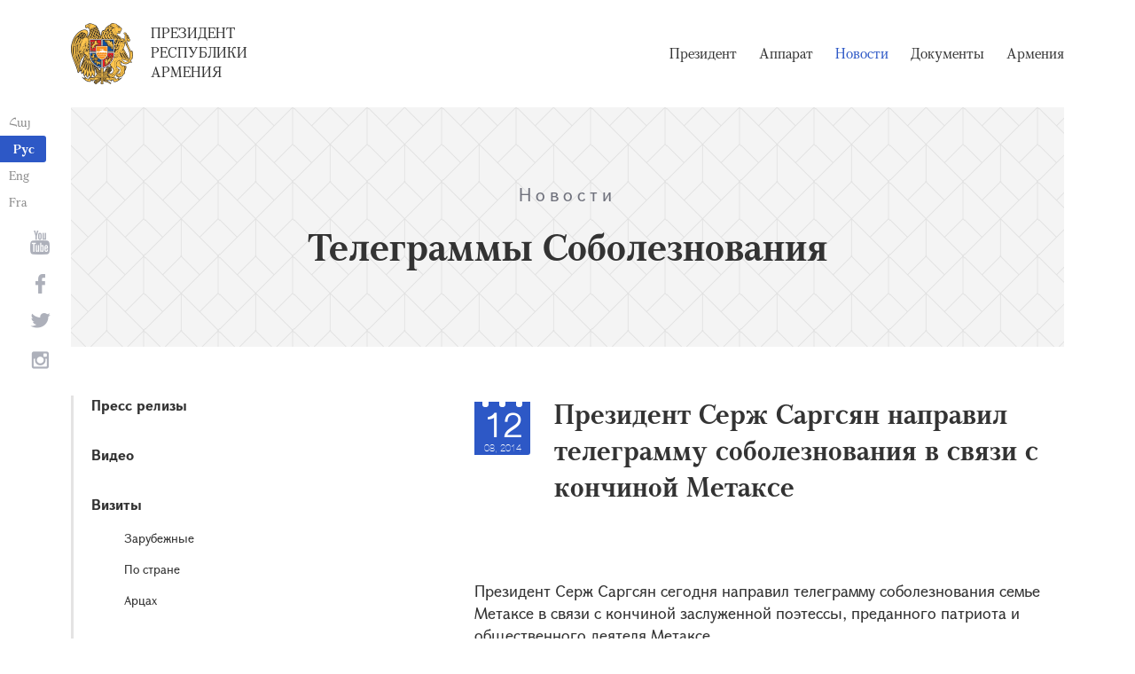

--- FILE ---
content_type: text/html; charset=UTF-8
request_url: https://www.president.am/ru/condolence/item/2014/08/12/President-Serzh-Sargsyan-condolence-on-death-Metaqse/
body_size: 4428
content:
<!DOCTYPE html>
<!--[if lte IE 1]>
##########################################################################
#
#                  _           _     _             _    _      _ _
#                 (_)         | |   | |           | |  | |    | (_)
#  _ __  _ __ ___  _  ___  ___| |_  | |__  _   _  | |__| | ___| |___  __
# | '_ \| '__/ _ \| |/ _ \/ __| __| | '_ \| | | | |  __  |/ _ \ | \ \/ /
# | |_) | | | (_) | |  __/ (__| |_  | |_) | |_| | | |  | |  __/ | |>  <
# | .__/|_|  \___/| |\___|\___|\__| |_.__/ \__, | |_|  |_|\___|_|_/_/\_\
# | |            _/ |                       __/ |
# |_|           |__/                       |___/
#
# URL: https://www.helix.am
#
##########################################################################
<![endif]-->
<html lang="ru">
<head>
    <meta charset="utf-8" />
    <meta name="viewport" content="width=device-width" />
    <meta name="description" content="" />
    <meta name="keywords" content="" />
    <meta property="og:title" content="" />
    <meta property="og:description" content="" />
    <meta property="og:image" content="/img/og-image-hy.png" />    <meta property="og:type" content="website" />
    <meta name="format-detection" content="telephone=no" />
	<meta http-equiv="imagetoolbar" content="no" />
   <title>Президент Серж Саргсян направил телеграмму соболезнования в связи с кончиной Метаксе - Телеграммы Соболезнования  - Новости - Президент Республики Армения</title>
    <link rel="icon" href="/favicon.png" />
    <link rel="shortcut icon" href="/favicon.ico" />
    <link rel="stylesheet" href="/build/css/app-1622731193038.css" />
    <link rel="apple-touch-icon" sizes="57x57" href="/img/apple-touch-icon-57x57.png" />
    <link rel="apple-touch-icon" sizes="72x72" href="/img/apple-touch-icon-72x72.png" />
    <link rel="apple-touch-icon" sizes="114x114" href="/img/apple-touch-icon-114x114.png" />
    <link rel="alternate" type="application/rss+xml" title="RSS" href="/rss/?l=ru" />
    <script src="/build/js/top-libs-1622731193038.js"></script>
        <script type="text/javascript">
	  var _gaq = _gaq || [];
	  _gaq.push(['_setAccount', 'UA-201949-9']);
	  _gaq.push(['_trackPageview']);
	
	  (function() {
	    var ga = document.createElement('script'); ga.type = 'text/javascript'; ga.async = true;
	    ga.src = ('https:' == document.location.protocol ? 'https://ssl' : 'http://www') + '.google-analytics.com/ga.js';
	    var s = document.getElementsByTagName('script')[0]; s.parentNode.insertBefore(ga, s);
	  })();
	
	</script>
	<script type='text/javascript' src='https://platform-api.sharethis.com/js/sharethis.js#property=5e216931b3dbab0012fc4d44&product=inline-share-buttons&cms=sop' async='async'></script>
</head>
<body>
	
<header>
	<!--sphider_noindex-->
    <div class="top-box">
        <div class="center center--1740 clear-fix">

            <ul class="language-list">
	             <li class="language-list__item">
                    <a href="/hy/condolence/item/2014/08/12/President-Serzh-Sargsyan-condolence-on-death-Metaqse/" class="language-list__link db fs14 grapalat-mariam-regular">Հայ</a>
                </li>
                <li class="language-list__item">
                    <a href="/ru/condolence/item/2014/08/12/President-Serzh-Sargsyan-condolence-on-death-Metaqse/" class="language-list__link db fs14 grapalat-mariam-bold">Рус</a>
                </li>
               
                <li class="language-list__item">
                    <a href="/en/condolence/item/2014/08/12/President-Serzh-Sargsyan-condolence-on-death-Metaqse/" class="language-list__link db fs14 grapalat-mariam-regular">Eng</a>
                </li>
                
                <li class="language-list__item">
                    <a href="/fr/condolence/item/2014/08/12/President-Serzh-Sargsyan-condolence-on-death-Metaqse/" class="language-list__link db fs14 grapalat-mariam-regular">Fra</a>
                </li>

            </ul>

            <a href="/ru/" class="top-box__logo-link fl sprite-b db pr tu grapalat-mariam-regular">Президент Республики Армения</a>

            <div class="top-box__right fr">
			
                <!--<button id="show-search-form" class="search-btn fr sprite" type="button"></button>
                <form action="/ru/search/" class="search-form fr dn" autocomplete="off" id="search-hov">
 	                  <div class="search-form__box pr">
                        <input class="search-form__input fs18" id="kw" type="text" name="query_t" placeholder="Поиск" autocomplete="off" />
                        <input type="hidden" value="1" name="search" />
                        <button class="search-btn sprite" type="submit"></button>
                    </div>
                </form>-->
               
                <nav class="menu fr">
                    <ul class="menu__list">
													<li class="menu__item ver-top-box"><a class="menu__link db grapalat-mariam-regular" href="/ru/Vahagn-Khachaturyan-bio/">Президент</a></li>
													<li class="menu__item ver-top-box"><a class="menu__link db grapalat-mariam-regular" href="/ru/staff/">Аппарат</a></li>
													<li class="menu__item ver-top-box"><a class="menu__link menu__link--active db grapalat-mariam-regular" href="/ru/press-release/">Новости</a></li>
													<li class="menu__item ver-top-box"><a class="menu__link db grapalat-mariam-regular" href="/ru/decrees/">Документы</a></li>
													<li class="menu__item ver-top-box"><a class="menu__link db grapalat-mariam-regular" href="/ru/general-information/">Армения </a></li>
						                    </ul>
                </nav>
                <div id="burger" class="dn pr">
                    <div class="lines line-1"></div>
                    <div class="lines line-2"></div>
                    <div class="lines line-3"></div>
                </div>
            </div>

        </div>
    </div>
	<!--/sphider_noindex-->
</header>
<main>    <div class="page-header">
        <div class="center center--1740">
            <div class="page-header__inner tc">
                <span class="page-header__category fs20 ver-top-box">Новости</span>
                <h2 class="page-header__title fs42 grapalat-mariam-bold">Телеграммы Соболезнования </h2>
            </div>
        </div>
    </div>

    <div class="inner-wrapper">
		
        <div class="center center--1740 clear-fix">
            <!--sphider_noindex-->
            <div class="inner-wrapper__left fl">
				<div class="inner-wrapper__menu-toggle fb sprite-b pr select-none dn"></div><ul class="inner-wrapper__list"><li class="inner-wrapper__list-item"><a href="/ru/press-release/" class="inner-wrapper__list-link db fb pr">Пресс релизы </a></li><li class="inner-wrapper__list-item"><a href="/ru/videos/" class="inner-wrapper__list-link db fb pr">Видео </a></li><li class="inner-wrapper__list-item"><a href="/ru/foreign-visits/" class="inner-wrapper__list-link db fb pr">Визиты </a><ul class="inner-wrapper__second-list"><li class="inner-wrapper__second-list-item"><a class="inner-wrapper__second-list-link db fs14" href="/ru/foreign-visits/">Зарубежные </a></li><li class="inner-wrapper__second-list-item"><a class="inner-wrapper__second-list-link db fs14" href="/ru/domestic-visits/">По стране</a></li><li class="inner-wrapper__second-list-item"><a class="inner-wrapper__second-list-link db fs14" href="/ru/Artsakh-visits/">Арцах</a></li></ul></li><li class="inner-wrapper__list-item"><a href="/ru/interviews-and-press-conferences/" class="inner-wrapper__list-link db fb pr">Интервью и пресс-конференции </a></li><li class="inner-wrapper__list-item"><a href="/ru/statements-and-messages/" class="inner-wrapper__list-link db fb pr">Выступления, послания и заявления</a></li><li class="inner-wrapper__list-item"><a href="/ru/condolence/" class="inner-wrapper__list-link db fb pr">Телеграммы и послания </a><ul class="inner-wrapper__second-list"><li class="inner-wrapper__second-list-item"><a class="inner-wrapper__second-list-link db fs14" href="/ru/congratulatory/">Поздравительные телеграммы и послания </a></li><li class="inner-wrapper__second-list-item"><a class="inner-wrapper__second-list-link db fs14 inner-wrapper__second-list-link--active" href="/ru/condolence/">Телеграммы Соболезнования </a></li></ul></li></ul>            </div>
            <!--/sphider_noindex-->
            <div class="inner-wrapper__right">

                					
																				


	
	
	<div class="inner-wrapper__header pr">
        <div class="date-cub date-cub--small pr tc">
            <div class="date-cub__dots">
                <div class="date-cub__dots--center"></div>
            </div>
            <div class="date-cub__number fs38 helvetica-neue">12</div>
            <div class="date-cub__points fs11 helvetica-neue-light">08, 2014</div>
        </div>
        <h1 class="inner-wrapper__title grapalat-mariam-bold fs30">Президент Серж Саргсян направил телеграмму соболезнования в связи с кончиной Метаксе</h1>
    </div>
	
	    
    	<div class="static-content fs18">
						
						<div class="news-text">
				<p>&nbsp;</p>
<p>Президент Серж Саргсян сегодня направил телеграмму соболезнования семье Метаксе в связи с кончиной заслуженной поэтессы, преданного патриота и общественного деятеля Метаксе.</p>
<p>&laquo;Глубоко соболезную вам, вашим родным и близким в связи с кончиной любимой всеми поэтессы.</p>
<p>Своими замечательными стихами, богатым жизненным опытом, честным человеческим обликом и активной гражданской позицией Метаксе была одним из самых ярких представителей нашей литературной и общественной жизни, утрата которой вызывает глубокое сожаление в сердцах тех, кто ее знал.</p>
<p>Уверен, что оставленное ею литературное наследие и яркий человеческий облик навсегда останутся в памяти поколений&raquo;, - говорится в телеграмме соболезнования Президента РА.<br />
&nbsp;</p>				
							</div>
			
			
			
		<p><a href="/ru/condolence/">&larr; К списку</a></p>
	</div>

											                <div class="soc-box">
                    						<div class="sharethis-inline-share-buttons"></div>
					                </div>

            </div>
        </div>

    </div>

</main>

<footer>
	<!--sphider_noindex-->
    <div class="center center--1740">
        <div class="bottom-info-box clear-fix">
            <div class="bottom-info-box__subscribe-box fr">

                <form action="#" method="post" class="subscribe-form" id="mailing_list">

                    <div class="subscribe-form__title ver-top-box fb fs22">Подписка</div>
                    <div class="subscribe-form__box ver-top-box pr">
                        <input autocomplete="off" class="subscribe-form__input fs18" type="text" name="email" placeholder="эл. почта" />
                        <input type="hidden" name="language" value="ru" />
                        <div class="form-error-text fs12"></div>
                        <div class="form-ok-text fs12"></div>
                        <button class="blue-btn blue-btn--send sprite-b center-center-before" type="submit"></button>
                    </div>

                    <script>
	                window.addEventListener('DOMContentLoaded', function(){
	                    $("#mailing_list").submit(function() {
		                    var subscribeBtn = $('.subscribe-form .blue-btn');
		                    subscribeBtn.attr('disabled', 'disabled');
		                    $(".subscribe-form__box").removeClass('form-error');
		                    $(".subscribe-form__box .form-error-text, .subscribe-form__box .form-ok-text").html('');
							$.post('/ajax/subscribe/', $("#mailing_list").serialize(), function(data) {
								if(data.error) {
									$(".subscribe-form__box").addClass('form-error');
									$(".subscribe-form__box .form-error-text").html(data.error);
								}
								if(data.ok) {
									$(".subscribe-form__box .subscribe-form__input").val('');
									$(".subscribe-form__box .form-ok-text").html(data.ok);
								}
								subscribeBtn.removeAttr('disabled');
							})
							return false
						})
					});
                    </script>

                </form>
            </div>
            <p class="bottom-info-box__place fl fs12 sprite-b pr">Адрес: Республика Армения, г. Ереван, 0024, проспект 
Маршала Баграмяна, 26/1</p>
        </div>

        <ul class="soc-list tc">
            <li class="soc-list__item">
                <a href="http://www.youtube.com/presidentpress" class="soc-list__link soc-list__link--yt ver-top-box fs14 sprite" target="_blank"></a>
            </li>
                        <li class="soc-list__item">
                <a href="https://www.facebook.com/ՀՀ-նախագահի-աշխատակազմ-Office-of-the-President-of-the-Republic-of-Armenia-259548888027722/" class="soc-list__link soc-list__link--fb ver-top-box fs14 sprite" target="_blank"></a>
            </li>
            <li class="soc-list__item">
                <a href="https://twitter.com/President_Arm" class="soc-list__link soc-list__link--tw ver-top-box fs14 sprite" target="_blank"></a>
            </li>
            <li class="soc-list__item">
                <a href="https://instagram.com/arm_president_office?igshid=YmMyMTA2M2Y=" class="soc-list__link soc-list__link--in ver-top-box fs14 sprite" target="_blank"></a>
            </li>
        </ul>

        <div class="bottom-box clear-fix">
            <ul class="bottom-box__list fr">
                <li class="bottom-box__item ver-top-box">
                    <a href="&#109;&#97;&#105;&#108;&#116;&#111;&#58;%77%65%62%6d%61%73%74%65%72@%70%72%65%73%69%64%65%6e%74.%61%6d" class="bottom-box__link db fs14">Вебмастер</a>
                </li><li class="bottom-box__item ver-top-box">
                    <a href="/ru/links/" class="bottom-box__link db fs14">Ссылки</a>
                </li><li class="bottom-box__item ver-top-box">
                    <a href="/ru/sitemap/" class="bottom-box__link db fs14">Карта сайта</a>
                </li>
            </ul>
	            <p class="bottom-box__copyrights fl fs12 sprite-b pr"><a href="https://creativecommons.org/licenses/by-sa/3.0/" rel="external"><img src="https://mirrors.creativecommons.org/presskit/buttons/80x15/png/by-sa.png" width="80" height="15" alt="" ></a> <span class="arl">&copy;</span> 1999-2026 Аппарат Президента Республики Армения, Все права защищены.</p>
        </div>
    </div>
	<!--/sphider_noindex-->
</footer>

<script src="/build/js/libs-1622731193038.js"></script>

</body>
</html>